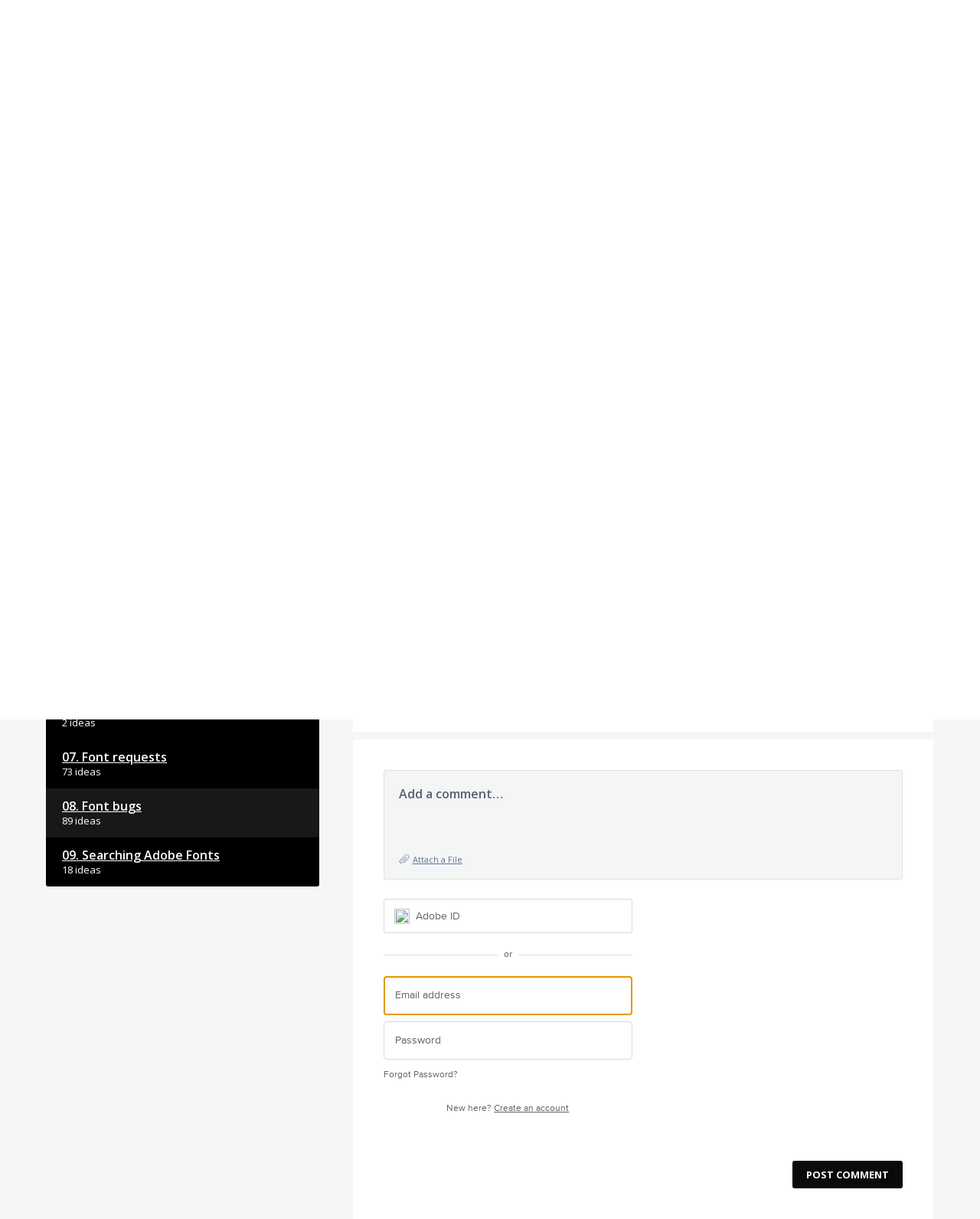

--- FILE ---
content_type: application/javascript; charset=utf-8
request_url: https://by2.uservoice.com/t2/821088/portal/track.js?_=1768554312356&s=0&c=__uvSessionData0
body_size: -16
content:
__uvSessionData0({"uvts":"e6787e03-6f70-42ce-720a-0253f764fc91"});